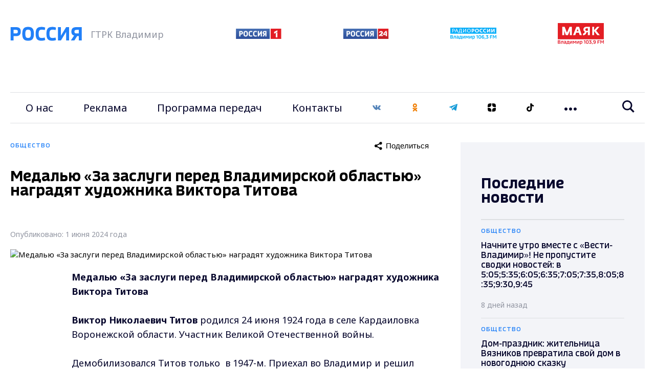

--- FILE ---
content_type: image/svg+xml
request_url: https://vladtv.ru/local/templates/main_2021/img/arrow-link.svg
body_size: 88
content:
<svg width="12" height="12" viewBox="0 0 12 12" fill="none" xmlns="http://www.w3.org/2000/svg"><path d="M6.513.5L5.088 1.914l3.088 3.088H0v1.996h8.177l-3.088 3.088L6.512 11.5 12 6 6.513.5z" fill="#2180F8"/></svg>

--- FILE ---
content_type: application/x-javascript; charset=UTF-8
request_url: https://vladtv.ru/society/155273/?bxrand=1769019169297
body_size: 2115
content:
{"js":["\/bitrix\/js\/ui\/dexie\/dist\/dexie.bundle.js","\/bitrix\/js\/main\/core\/core_ls.js","\/bitrix\/js\/main\/core\/core_fx.js","\/bitrix\/js\/main\/core\/core_frame_cache.js","\/local\/templates\/main_2021\/js\/jquery.min.js","\/local\/templates\/main_2021\/js\/main.js","\/local\/templates\/main_2021\/js\/main_custum.js","\/bitrix\/components\/bitrix\/search.title\/script.js"],"lang":{"LANGUAGE_ID":"ru","FORMAT_DATE":"DD.MM.YYYY","FORMAT_DATETIME":"DD.MM.YYYY HH:MI:SS","COOKIE_PREFIX":"BITRIX_SM","SERVER_TZ_OFFSET":"10800","UTF_MODE":"Y","SITE_ID":"s1","SITE_DIR":"\/","USER_ID":"","SERVER_TIME":1769019170,"USER_TZ_OFFSET":0,"USER_TZ_AUTO":"Y","bitrix_sessid":"57f16ecfa17c04891920df93c89ccbf9"},"css":["\/local\/templates\/main_2021\/css\/main.css","\/local\/templates\/main_2021\/components\/bitrix\/breadcrumb\/naw\/style.css","\/local\/templates\/main_2021\/components\/bitrix\/sender.subscribe\/subscribe\/style.css"],"htmlCacheChanged":true,"isManifestUpdated":false,"dynamicBlocks":[{"ID":"sender-subscribe","CONTENT":"\t\r\n\t<script>\r\n\t\t(function () {\r\n\t\t\tvar btn = BX(\u0027bx_subscribe_btn_sljzMT\u0027);\r\n\t\t\tvar form = BX(\u0027bx_subscribe_subform_sljzMT\u0027);\r\n\r\n\t\t\tif(!btn)\r\n\t\t\t{\r\n\t\t\t\treturn;\r\n\t\t\t}\r\n\r\n\t\t\tfunction mailSender()\r\n\t\t\t{\r\n\t\t\t\tsetTimeout(function() {\r\n\t\t\t\t\tif(!btn)\r\n\t\t\t\t\t{\r\n\t\t\t\t\t\treturn;\r\n\t\t\t\t\t}\r\n\r\n\t\t\t\t\tvar btn_span = btn.querySelector(\"span\");\r\n\t\t\t\t\tvar btn_subscribe_width = btn_span.style.width;\r\n\t\t\t\t\tBX.addClass(btn, \"send\");\r\n\t\t\t\t\tbtn_span.outterHTML = \"<span><i class=\u0027fa fa-check\u0027><\/i> ГОТОВО<\/span>\";\r\n\t\t\t\t\tif(btn_subscribe_width)\r\n\t\t\t\t\t{\r\n\t\t\t\t\t\tbtn.querySelector(\"span\").style[\"min-width\"] = btn_subscribe_width+\"px\";\r\n\t\t\t\t\t}\r\n\t\t\t\t}, 400);\r\n\t\t\t}\r\n\r\n\t\t\tBX.ready(function()\r\n\t\t\t{\r\n\t\t\t\tBX.bind(btn, \u0027click\u0027, function() {\r\n\t\t\t\t\tsetTimeout(mailSender, 250);\r\n\t\t\t\t\treturn false;\r\n\t\t\t\t});\r\n\t\t\t});\r\n\r\n\t\t\tBX.bind(form, \u0027submit\u0027, function () {\r\n\t\t\t\tbtn.disabled=true;\r\n\t\t\t\tsetTimeout(function () {\r\n\t\t\t\t\tbtn.disabled=false;\r\n\t\t\t\t}, 2000);\r\n\r\n\t\t\t\treturn true;\r\n\t\t\t});\r\n\t\t})();\r\n\t<\/script>\r\n\r\n\t\n<form id=\"bx_subscribe_subform_sljzMT\" role=\"form\" method=\"post\" action=\"\/society\/155273\/\"><input type=\"hidden\" name=\"bxajaxid\" id=\"bxajaxid_77a113e8d9abd81535e6fa5feb8c1419_8BACKi\" value=\"77a113e8d9abd81535e6fa5feb8c1419\" \/><input type=\"hidden\" name=\"AJAX_CALL\" value=\"Y\" \/><script>\nfunction _processform_8BACKi(){\n\tif (BX(\u0027bxajaxid_77a113e8d9abd81535e6fa5feb8c1419_8BACKi\u0027))\n\t{\n\t\tvar obForm = BX(\u0027bxajaxid_77a113e8d9abd81535e6fa5feb8c1419_8BACKi\u0027).form;\n\t\tBX.bind(obForm, \u0027submit\u0027, function() {BX.ajax.submitComponentForm(this, \u0027comp_77a113e8d9abd81535e6fa5feb8c1419\u0027, true)});\n\t}\n\tBX.removeCustomEvent(\u0027onAjaxSuccess\u0027, _processform_8BACKi);\n}\nif (BX(\u0027bxajaxid_77a113e8d9abd81535e6fa5feb8c1419_8BACKi\u0027))\n\t_processform_8BACKi();\nelse\n\tBX.addCustomEvent(\u0027onAjaxSuccess\u0027, _processform_8BACKi);\n<\/script>\r\n\t\t<input type=\"hidden\" name=\"sessid\" id=\"sessid\" value=\"57f16ecfa17c04891920df93c89ccbf9\" \/>\t\t<input type=\"hidden\" name=\"sender_subscription\" value=\"add\">\r\n        <input type=\"hidden\" name=\"phone\" value=\"\">\r\n\r\n\t\t<div class=\"bx-input-group vtv-form-group\">\r\n\t\t\t<input class=\"vtv-form-control\" type=\"email\" name=\"SENDER_SUBSCRIBE_EMAIL\" value=\"\" title=\"Введите ваш e-mail\" placeholder=\"Введите ваш e-mail\">\r\n\t\t<\/div>\r\n\r\n\t\t<div style=\"display: none;\">\r\n\t\t\t\t\t\t\t<div class=\"bx-subscribe-desc\">Выберите рассылку<\/div>\r\n\t\t\t\t\t\t\t\t\t<div class=\"bx_subscribe_checkbox_container\">\r\n\t\t\t\t<input type=\"checkbox\" name=\"SENDER_SUBSCRIBE_RUB_ID[]\" id=\"SENDER_SUBSCRIBE_RUB_ID_1\" value=\"1\" checked>\r\n\t\t\t\t<label for=\"SENDER_SUBSCRIBE_RUB_ID_1\">Популярные новости за сегодня<\/label>\r\n\t\t\t<\/div>\r\n\t\t\t\t\t<\/div>\r\n\r\n\r\n\r\n\t\t<div class=\"bx_subscribe_submit_container\">\r\n\t\t\t<button class=\"vtv-button\" id=\"bx_subscribe_btn_sljzMT\">Подписаться<\/button>\r\n\t\t<\/div>\r\n                    <label class=\"vtv-custom-checkbox\" >\r\n                <input name=\"confirm\" type=\"checkbox\" value=\"Y\" required>\r\n                <span class=\"vtv-check-box-view\">\r\n                <svg width=\"10\" height=\"8\" viewBox=\"0 0 10 8\" fill=\"none\" xmlns=\"http:\/\/www.w3.org\/2000\/svg\"><path d=\"M3.75 7.76452L0 4.16535L1.16292 2.96952L3.72792 5.41702L8.81542 0.235352L10 1.4091L3.75 7.76452Z\" fill=\"#C9CDDA\"\/><\/svg>\r\n            <\/span>\r\n                <span class=\"vtv-checkbox-text\">Даю согласие на обработку персональных данных в соответствии с ФЗ № 152<\/span>\r\n            <\/label>\r\n        \t<\/form>\r\n","HASH":"9e2e41e1c367","PROPS":{"ID":"sender-subscribe","CONTAINER_ID":"sender-subscribe","USE_BROWSER_STORAGE":false,"AUTO_UPDATE":true,"USE_ANIMATION":false,"CSS":[],"JS":[],"BUNDLE_JS":[],"BUNDLE_CSS":[],"STRINGS":[]}}],"spread":[]}